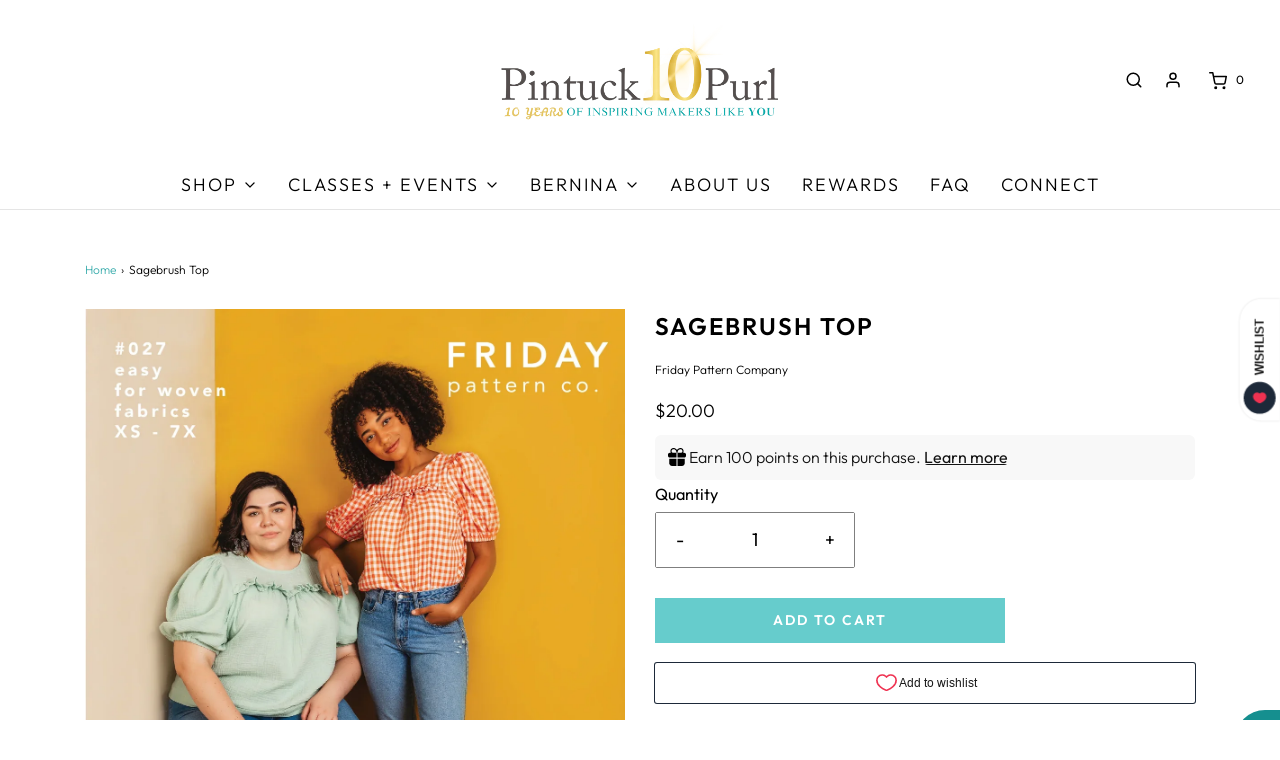

--- FILE ---
content_type: text/css
request_url: https://pintuckandpurl.com/cdn/shop/t/19/assets/custom.css?v=15920395435313198161737569446
body_size: -292
content:
a.header-link:hover,a.dropdown-submenu__link:hover{color:#6cc!important;opacity:1!important;text-decoration:underline!important}.content-footer p{font-size:14px!important}footer a:hover{color:#fff!important}.links-footer ul li a{font-size:14px!important}.visual-navigation__text{font-size:12px!important;color:#000!important}a.btn,input.btn{border-radius:7px!important}button#purchase.btn.secondary-button{background-color:#6cc;color:#000!important}button#purchase.btn.secondary-button:hover{background-color:#fff!important}h2.main-heading{padding-top:20px}.homepage-collection-link a{font-size:16px;color:#000!important}.homepage-collection-link a:hover{color:#6cc!important;text-decoration:none!important}.title-bar{padding-bottom:10px!important}.homepage-sections-wrapper--accent .btn:not(.secondary-button),.homepage-sections-wrapper--accent .shopify-payment-button__button{background:#fff!important;color:#000!important}button#purchase.btn{max-width:350px!important}.entry-content img{max-width:800px!important;height:auto!important}.page.entry.container{width:90%!important}#mc_embed_signup .button{background-color:#6cc!important}#mc_embed_signup .mc-field-group{padding-bottom:10px!important}div#mc_embed_signup{margin:auto!important}#mc_embed_signup{width:100%!important;max-width:600px!important}div.shopify-policy__container{max-width:1300px!important;padding:30px!important}
/*# sourceMappingURL=/cdn/shop/t/19/assets/custom.css.map?v=15920395435313198161737569446 */


--- FILE ---
content_type: text/javascript; charset=utf-8
request_url: https://pintuckandpurl.com/products/sagebrush-top.js
body_size: 847
content:
{"id":4841342959725,"title":"Sagebrush Top","handle":"sagebrush-top","description":"\u003cp\u003e \u003cspan\u003eThe Sagebrush Top is an elegant and easy-to-sew blouse that is a joy to make and wear. The Sagebrush is designed for woven fabrics and looks great in breezy fabrics like cotton voile, as well as more structured fabrics like a crisp linen. The simple design of the top lends itself well to customization. \u003c\/span\u003e\u003cspan\u003eLoose without being baggy, the type of breezy fit you’ll want to wear all summer.\u003c\/span\u003e\u003cspan\u003e Generous puff sleeves and gathers across the front make it comfortable to move in. The tie at the back neckline makes it simple and cute! \u003c\/span\u003e\u003cspan\u003eThe Sagebrush looks great tucked into something high waisted. \u003c\/span\u003e\u003cspan\u003eThis top was drafted using sample measurements for a B cup and a height of 5’6”.\u003c\/span\u003e\u003c\/p\u003e\n\u003cb\u003eLevel:\u003c\/b\u003e Beginner\u003cspan class=\"Apple-converted-space\"\u003e \u003c\/span\u003e\u003cbr\u003e\u003cb\u003eSizing:\u003c\/b\u003e XS-7X\u003cbr\u003e\u003cb\u003eSuggested Fabrics: \u003c\/b\u003eDesigned for woven fabrics\u003cbr\u003e\n\u003cp\u003e \u003c\/p\u003e","published_at":"2021-03-17T18:00:39-04:00","created_at":"2020-11-12T09:00:19-05:00","vendor":"Friday Pattern Company","type":"Patterns","tags":["Friday Pattern Company","Garment","non-yardage","Patterns","sale"],"price":2000,"price_min":2000,"price_max":2000,"available":true,"price_varies":false,"compare_at_price":0,"compare_at_price_min":0,"compare_at_price_max":0,"compare_at_price_varies":false,"variants":[{"id":33154151317613,"title":"Default Title","option1":"Default Title","option2":null,"option3":null,"sku":"P-11732","requires_shipping":true,"taxable":true,"featured_image":null,"available":true,"name":"Sagebrush Top","public_title":null,"options":["Default Title"],"price":2000,"weight":99,"compare_at_price":0,"inventory_management":"shopify","barcode":"0107407926","requires_selling_plan":false,"selling_plan_allocations":[]}],"images":["\/\/cdn.shopify.com\/s\/files\/1\/0126\/3940\/4096\/files\/sagebrush-15.webp?v=1724449829","\/\/cdn.shopify.com\/s\/files\/1\/0126\/3940\/4096\/files\/flatsized_ab19b1c0-1f49-4231-9dc0-d2d4d01de5e9.webp?v=1724449839","\/\/cdn.shopify.com\/s\/files\/1\/0126\/3940\/4096\/files\/sagebrush-16.webp?v=1724449844"],"featured_image":"\/\/cdn.shopify.com\/s\/files\/1\/0126\/3940\/4096\/files\/sagebrush-15.webp?v=1724449829","options":[{"name":"Title","position":1,"values":["Default Title"]}],"url":"\/products\/sagebrush-top","media":[{"alt":null,"id":39907489218842,"position":1,"preview_image":{"aspect_ratio":0.685,"height":1753,"width":1200,"src":"https:\/\/cdn.shopify.com\/s\/files\/1\/0126\/3940\/4096\/files\/sagebrush-15.webp?v=1724449829"},"aspect_ratio":0.685,"height":1753,"media_type":"image","src":"https:\/\/cdn.shopify.com\/s\/files\/1\/0126\/3940\/4096\/files\/sagebrush-15.webp?v=1724449829","width":1200},{"alt":null,"id":39907497804058,"position":2,"preview_image":{"aspect_ratio":0.773,"height":1553,"width":1200,"src":"https:\/\/cdn.shopify.com\/s\/files\/1\/0126\/3940\/4096\/files\/flatsized_ab19b1c0-1f49-4231-9dc0-d2d4d01de5e9.webp?v=1724449839"},"aspect_ratio":0.773,"height":1553,"media_type":"image","src":"https:\/\/cdn.shopify.com\/s\/files\/1\/0126\/3940\/4096\/files\/flatsized_ab19b1c0-1f49-4231-9dc0-d2d4d01de5e9.webp?v=1724449839","width":1200},{"alt":null,"id":39907499114778,"position":3,"preview_image":{"aspect_ratio":0.685,"height":1752,"width":1200,"src":"https:\/\/cdn.shopify.com\/s\/files\/1\/0126\/3940\/4096\/files\/sagebrush-16.webp?v=1724449844"},"aspect_ratio":0.685,"height":1752,"media_type":"image","src":"https:\/\/cdn.shopify.com\/s\/files\/1\/0126\/3940\/4096\/files\/sagebrush-16.webp?v=1724449844","width":1200}],"requires_selling_plan":false,"selling_plan_groups":[]}